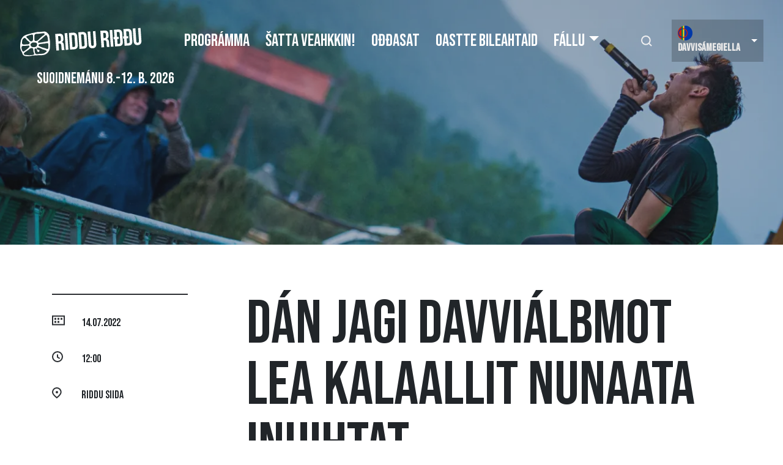

--- FILE ---
content_type: text/html; charset=UTF-8
request_url: https://riddu.no/se/program/dan-jagi-davvialbmot-lea-kalaallit-nunaata-inuihtat
body_size: 8036
content:
<!DOCTYPE html>
<html lang="se" dir="ltr" prefix="og: https://ogp.me/ns#">
  <head>
    <meta charset="utf-8" />
<script>var _paq = _paq || [];(function(){var u=(("https:" == document.location.protocol) ? "https://matomo.ramsalt.com/" : "http://matomo.ramsalt.com/");_paq.push(["setSiteId", "17"]);_paq.push(["setTrackerUrl", u+"matomo.php"]);_paq.push(["setDoNotTrack", 1]);if (!window.matomo_search_results_active) {_paq.push(["trackPageView"]);}_paq.push(["setIgnoreClasses", ["no-tracking","colorbox"]]);_paq.push(["enableLinkTracking"]);var d=document,g=d.createElement("script"),s=d.getElementsByTagName("script")[0];g.type="text/javascript";g.defer=true;g.async=true;g.src=u+"matomo.js";s.parentNode.insertBefore(g,s);})();</script>
<meta name="description" content="Juohke jagi bovde Riddu Riđđu muhtin eamiálbmoga festiválii leat Dán jagi davviálbmot. Festivála atná dehálažžan hábmet gávnnadanbáikki eamiálbmogiidda ja addit eamiálbmogiidda lávddi mas muitalit iežaset muitalusaid. Dán jagi lea Riddu Riđđu válljen erenoamážit čalmmustahttit Kalaallit Nunaata inuihtaid kulturdovddastemiid Dán jagi davviálbmot-prográmmaoasis. Hápmadánsun ja rumbodánsun šaddet dehálaš oassin gaskkusteamis dán jagi Riddu Riđđus. Riddu Riđđu guossit besset deaivvadit ollu dáiddáriiguin ja kulturguddiiguin geat Kalaallit Nunaatas barget kultuvrrain, duddjomiin, musihkain, politihkain. Sii leat buohkat dehálaš jienat muitalusas Kalaallit Nunaata inuihtain ja min oktasašvuođas eamiálbmogin davvin. Dán jagi davviálbmot-beaivi lea erenoamážit láhččon dán jagi guosseálbmogii. Lávvordaga suoidnemánu 16.b. dii. 14-16 besset guossit buorebut oahpásnuvvat Kalaallit Nunaata inuihtaiguin. Dasa lassin galgá Dán jagi davviálbmot leat guossoheaddjin iežaset tupeqas ja sierra lávus Riddu Siiddas, gos guossit besset gávnnadit singuin ja oassálastit iešguđetlágán drop-in doaimmain. Dorjon: Utenriksdepartementet." />
<meta name="abstract" content="Juohke jagi bovde Riddu Riđđu muhtin eamiálbmoga festiválii leat Dán jagi davviálbmot. Festivála atná dehálažžan hábmet gávnnadanbáikki eamiálbmogiidda ja addit eamiálbmogiidda lávddi mas muitalit iežaset muitalusaid. Dán jagi lea Riddu Riđđu válljen erenoamážit čalmmustahttit Kalaallit Nunaata inuihtaid kulturdovddastemiid Dán jagi davviálbmot-prográmmaoasis. Hápmadánsun ja rumbodánsun šaddet dehálaš oassin gaskkusteamis dán jagi Riddu Riđđus." />
<link rel="canonical" href="https://riddu.no/se/program/dan-jagi-davvialbmot-lea-kalaallit-nunaata-inuihtat" />
<link rel="image_src" href="/nb/file/nettsak-header-16png" />
<meta name="original-source" content="https://riddu.no/se/program/dan-jagi-davvialbmot-lea-kalaallit-nunaata-inuihtat" />
<meta property="og:site_name" content="Riddu" />
<meta property="og:type" content="website" />
<meta property="og:url" content="https://riddu.no/se/program/dan-jagi-davvialbmot-lea-kalaallit-nunaata-inuihtat" />
<meta property="og:title" content="Dán jagi davviálbmot lea Kalaallit Nunaata inuihtat" />
<meta property="og:description" content="Juohke jagi bovde Riddu Riđđu muhtin eamiálbmoga festiválii leat Dán jagi davviálbmot. Festivála atná dehálažžan hábmet gávnnadanbáikki eamiálbmogiidda ja addit eamiálbmogiidda lávddi mas muitalit iežaset muitalusaid. Dán jagi lea Riddu Riđđu válljen erenoamážit čalmmustahttit Kalaallit Nunaata inuihtaid kulturdovddastemiid Dán jagi davviálbmot-prográmmaoasis. Hápmadánsun ja rumbodánsun šaddet dehálaš oassin gaskkusteamis dán jagi Riddu Riđđus." />
<meta property="og:image" content="https://riddu.no/sites/default/files/styles/large/public/2022-05/Nettsak%20header%20%20%2816%29.png.webp?itok=DonpvLK0" />
<meta name="Generator" content="Drupal 10 (https://www.drupal.org)" />
<meta name="MobileOptimized" content="width" />
<meta name="HandheldFriendly" content="true" />
<meta name="viewport" content="width=device-width, initial-scale=1.0" />
<link rel="icon" href="/themes/riddu/favicon.ico" type="image/vnd.microsoft.icon" />
<link rel="alternate" hreflang="nb" href="https://riddu.no/nb/program/arets-nordlige-folk-inuitter-fra-gronland" />
<link rel="alternate" hreflang="en" href="https://riddu.no/en/program/northern-people-year-inuit-greenland" />
<link rel="alternate" hreflang="se" href="https://riddu.no/se/program/dan-jagi-davvialbmot-lea-kalaallit-nunaata-inuihtat" />

    <title>Dán jagi davviálbmot lea Kalaallit Nunaata inuihtat | Riddu Riđđu</title>
    <link rel="stylesheet" media="all" href="/sites/default/files/css/css_8EgstUSN99Tvqh1-vPthHH6QtpO8kiM8lgJlqL_OiP4.css?delta=0&amp;language=se&amp;theme=riddu&amp;include=eJxdjksOwyAMRC9E8CV6j8jBpqIBHNnQlJ6-6XfRzejNW4xmyXgfsKCxCytTaqIzhiBKSSr8yEeV2riSOwQDad8we7zgzWWs55lUNpK9ApGdUNc_-2zTt01RtDhNRB3isWoftjYyOxvWuLwfXRPvBq_0RahnfgBe1kP_" />
<link rel="stylesheet" media="all" href="https://fonts.googleapis.com/css?family=Roboto+Condensed" />
<link rel="stylesheet" media="all" href="https://fonts.googleapis.com/css2?family=Bebas+Neue&amp;display=swap" />
<link rel="stylesheet" media="all" href="/sites/default/files/css/css_7Zes_WCRmbBcgwyAhgkmNWw-u-yKm33wVbSBY3ohstw.css?delta=3&amp;language=se&amp;theme=riddu&amp;include=eJxdjksOwyAMRC9E8CV6j8jBpqIBHNnQlJ6-6XfRzejNW4xmyXgfsKCxCytTaqIzhiBKSSr8yEeV2riSOwQDad8we7zgzWWs55lUNpK9ApGdUNc_-2zTt01RtDhNRB3isWoftjYyOxvWuLwfXRPvBq_0RahnfgBe1kP_" />

    
    <meta name="theme-color" content="#ffde03" />
  </head>
  <body class="node-2243 node-type--event path-node page-node-type-event">
        <a href="#main-content" class="visually-hidden focusable skip-link">
      Skip to main content
    </a>
    
      <div class="dialog-off-canvas-main-canvas" data-off-canvas-main-canvas>
    <div class="page">
  <main class="main-pages main-event">
          <div class="page__event">
          <div data-drupal-messages-fallback class="hidden"></div>

  <div class="block block--riddu-content block--system-main">

  
    

            <article data-history-node-id="2243" class="node has-sidebar node--promoted event event--full">
<section class="page__hero page__hero--inner">
  <div class="navbar-wrapper">
    <div class="navbar-wrapper--left">
      <div class="header__logo text-center">
        <a href="https://riddu.no/se">
          <img src="/themes/riddu/logo.svg" alt="RIDDU Riđđu" title="RIDDU Riđđu">
        </a>
      </div>
    </div>

    <div class="navbar-wrapper--center">
      <div class="main-nav">
        


<nav class="navbar navbar-expand-lg justify-content-between navbar-light  bg-transparent">
    <button class="navbar-toggler" type="button" data-target=".navbar-collapse" aria-controls="navbar-collapse" aria-expanded="false" aria-label="Toggle navigation">
    <span class="navbar-toggler-icon"></span>
  </button>

  <div class="navbar-collapse">
    
  


  <ul class="nav navbar-nav menu--main">
                                          <li class="nav-item  ">
                      <a href="/se/program" title="Alle arrangementer" class="nav-link" data-drupal-link-system-path="program">Prográmma</a>
                  </li>
                                                        <li class="nav-item  ">
                      <a href="/se/eaktodahtolas-0" class="menu-item--volunteer nav-link" data-drupal-link-system-path="node/62">Šatta veahkkin!</a>
                  </li>
                                      <li class="nav-item  ">
                      <a href="/se/news" class="nav-link" data-drupal-link-system-path="news">Ođđasat</a>
                  </li>
                                      <li class="nav-item  ">
                      <a href="https://riddu.antitickets.com/event/riddu-riddu-festivala-2026" target="_blank" class="nav-link">Oastte bileahtaid</a>
                  </li>
                                      <li class="nav-item  dropdown">
                      <span class="nav-link dropdown-toggle" data-toggle="dropdown">Fállu</span>
                          <div class="dropdown-menu">
              <a href="/se/fallu/riddu-riddu-festivala" class="dropdown-item" data-drupal-link-system-path="node/603">Min birra</a>
                        <a href="/se/diedut" class="menu-item--info dropdown-item" data-drupal-link-system-path="node/251">Dieđut</a>
              <a href="https://riddu.com/nb/riddu-riddu-marked" class="dropdown-item">Marked</a>
              <a href="/se/preassa" class="dropdown-item" data-drupal-link-system-path="node/245">Presseakkreditering</a>
  </div>
                              </li>
            </ul>


  </div>

  </nav>
      </div>
    </div>

    <div class="navbar-wrapper--right">
      <button class="button-search-toggle"></button>

      <div class="lang-ninja">
        
  <div class="block block--languagedropdownswitcher">

  
    

      
<form class="lang-dropdown-form ddsDark lang_dropdown_form clearfix language_interface needs-validation form" id="lang_dropdown_form_lang-dropdown-form" data-drupal-selector="lang-dropdown-form-2" action="/se/program/dan-jagi-davvialbmot-lea-kalaallit-nunaata-inuihtat" method="post" accept-charset="UTF-8">
  
<div class="js-form-item form-item form-type-select js-form-type-select form-item-lang-dropdown-select js-form-item-lang-dropdown-select form-no-label form-group">
      <label class="form-label visually-hidden" for="edit-lang-dropdown-select">Select your language</label>
  
  
  
  
  <select style="width:150px" class="lang-dropdown-select-element form-select form-control" data-lang-dropdown-id="lang-dropdown-form" data-drupal-selector="edit-lang-dropdown-select" id="edit-lang-dropdown-select" name="lang_dropdown_select"><option value="nb">Norsk</option><option value="en">English</option><option value="se" selected="selected">Davvisámegiella</option></select>

  
  
  
  
  </div>

<input data-drupal-selector="edit-nb" type="hidden" name="nb" value="/nb/program/arets-nordlige-folk-inuitter-fra-gronland" class="form-control">

<input data-drupal-selector="edit-en" type="hidden" name="en" value="/en/program/northern-people-year-inuit-greenland" class="form-control">

<input data-drupal-selector="edit-se" type="hidden" name="se" value="/se/program/dan-jagi-davvialbmot-lea-kalaallit-nunaata-inuihtat" class="form-control">
<noscript><div>

<input data-drupal-selector="edit-submit" type="submit" id="edit-submit" name="op" value="Go" class="js-form-submit form-submit btn btn-primary">
</div></noscript>
<input autocomplete="off" data-drupal-selector="form-8yqiqc47og8cjvmewuolnssd0d3j8fe3n-4gk2w5ny8" type="hidden" name="form_build_id" value="form-8yqIQC47oG8CjvMeWuoLNSsd0d3j8Fe3n_4Gk2W5NY8" class="form-control">

<input data-drupal-selector="edit-lang-dropdown-form" type="hidden" name="form_id" value="lang_dropdown_form" class="form-control">

</form>

  
  </div>

      </div>
    </div>
  </div>
  
  <div class="block--type-info-text block block--info-text block--riddu-festivaldate">

  
    

      
            <div class="info-text__field-info">Suoidnemánu 8.-12. b. 2026</div>
      
  
  </div>


  <div class="hero-image">

    
            <div class="event__field-hovedbilde">  
<img loading="lazy" src="/sites/default/files/styles/hero/public/2022-05/Nettsak%20header%20%20%2816%29.png.webp?itok=isM_dhE1" width="1600" height="416" alt="ÅNF2" class="img-fluid">


</div>
      
  </div>
</section>
  
  

    <div class="container main-node--content main--sidebar">
    <aside class="sidebar">
              
      <div class="event__field-dato">
              <div class="field__item">
            <div class="event-date sidebar-info">
              14.07.2022
            </div>
            <div class="event-start sidebar-info">
              12:00
            </div>
        </div>
          </div>
  
      
      <div class="event-stage sidebar-info">
        
            <div class="event__field-sted">Riddu Siida</div>
      
      </div>
    </aside>

    <section class="main-content">
      <h1 class="page-title page-title--extra">Dán jagi davviálbmot lea Kalaallit Nunaata inuihtat</h1>

      
      <div class="event__field-kategori">
              <div class="field__item">Dán jagi davviálbmot</div>
          </div>
  
      

      
      
            <div class="event__body"><p>Juohke jagi bovde Riddu Riđđu muhtin eamiálbmoga festiválii leat Dán jagi davviálbmot. Festivála atná dehálažžan hábmet gávnnadanbáikki eamiálbmogiidda ja addit eamiálbmogiidda lávddi mas muitalit iežaset muitalusaid. Dán jagi lea Riddu Riđđu válljen erenoamážit čalmmustahttit Kalaallit Nunaata inuihtaid kulturdovddastemiid Dán jagi davviálbmot-prográmmaoasis. Hápmadánsun ja rumbodánsun šaddet dehálaš oassin gaskkusteamis dán jagi Riddu Riđđus.</p>

<p>Riddu Riđđu guossit besset deaivvadit ollu dáiddáriiguin ja kulturguddiiguin geat Kalaallit Nunaatas barget kultuvrrain, duddjomiin, musihkain, politihkain. Sii leat buohkat dehálaš jienat muitalusas Kalaallit Nunaata inuihtain ja min oktasašvuođas eamiálbmogin davvin.</p>

<p>Dán jagi davviálbmot-beaivi lea erenoamážit láhččon dán jagi guosseálbmogii. Lávvordaga suoidnemánu 16.b. dii. 14-16 besset guossit buorebut oahpásnuvvat Kalaallit Nunaata inuihtaiguin. Dasa lassin galgá Dán jagi davviálbmot leat guossoheaddjin iežaset tupeqas ja sierra lávus Riddu Siiddas, gos guossit besset gávnnadit singuin ja oassálastit iešguđetlágán drop-in doaimmain.</p>

<p><strong>Dorjon: Utenriksdepartementet.</strong></p>
</div>
      

      

      <div class="sharer">
          <span class="sharer--title">share</span>
          <ul>
            <li><a href="https://www.facebook.com/sharer.php?u=https://riddu.no/se/program/dan-jagi-davvialbmot-lea-kalaallit-nunaata-inuihtat" target="_blank" class="facebook-share"><i class="fab fa-facebook-f"></i></a></li>
            <li><a href="https://twitter.com/intent/tweet?url=https://riddu.no/se/program/dan-jagi-davvialbmot-lea-kalaallit-nunaata-inuihtat&text=Dán jagi davviálbmot lea Kalaallit Nunaata inuihtat event on riddu.no&via=riddu&hashtags=riddu" target="_blank" class="twitter-share"><i class="fab fa-twitter"></i></a></li>
            <li><a href="whatsapp://send?&text=Dán jagi davviálbmot lea Kalaallit Nunaata inuihtat on riddu.no, check this link https://riddu.no/se/program/dan-jagi-davvialbmot-lea-kalaallit-nunaata-inuihtat" target="_blank" class="whatsapp-share"><i class="fab fa-whatsapp"></i></a></li>
          </ul>
      </div>

      <div class="upnext">
        <h1 class="upnext--title">Boahttevaš dáhpáhusat</h1>
         <div class="views-element-container"><div class="view view-program view-id-program view-display-id-block_153 js-view-dom-id-ff7e38aa6a4d374cf5b65e8c9c147cc57406add0a9a0651307febe626810ad81">
  
    
      <div class="view-header">
      
            <div class="basic__body"><h2><a href="#Gaskavahkku 09.07">Gaskavahkku</a>&nbsp; &nbsp;&nbsp;<a href="#Duorasdat 10.07">Duorasdat</a>&nbsp; &nbsp;&nbsp;<a href="#Bearjadat 12.07">Bearjadat</a>&nbsp; &nbsp;&nbsp;<a href="#Lávvordat 12.07">Lávvordat</a>&nbsp; &nbsp;</h2></div>
      
    </div>
        <div class="view-filters">
      
<form class="views-exposed-form needs-validation form" data-drupal-selector="views-exposed-form-program-block-153" action="/se/program" method="get" id="views-exposed-form-program-block-153" accept-charset="UTF-8">
  <div data-drupal-selector="edit-actions" class="form-actions js-form-wrapper form-wrapper" id="edit-actions">

<input class="btn btn-primary js-form-submit form-submit btn btn-primary" data-drupal-selector="edit-submit-program" type="submit" id="edit-submit-program" value="Apply">
</div>


</form>

    </div>
    
      <div class="view-content">
      <div class="views-row--wrapper">
            <div class="views-row"><div class="views-field views-field-field-hovedbilde"><div class="field-content">  <a href="/se/program/art-progress-riebansilba-gerilja-3" hreflang="se">
<img loading="lazy" src="/sites/default/files/styles/120x80/public/2022-06/Nettsak%20header%20%20%2830%29.png?itok=dp0n0rXb" width="480" height="320" alt="art in progress" class="img-fluid">

</a>
</div></div><div class="views-field views-field-fieldset"><span class="field-content">  <div  class="arrangement-text-wrapper">
    <div class="views-field views-field-title"><h2 class="field-content"><a href="/se/program/art-progress-riebansilba-gerilja-3" hreflang="se">Art-in-progress: Riebansilba geriljá</a></h2></div><div class="views-field views-field-field-kategori"><div class="field-content">Riddu siida, Dáidda</div></div>  </div>
</span></div><div class="views-field views-field-fieldset-1"><span class="field-content">  <div  class="arrangement-info-wrapper">
    <div class="views-field views-field-field-registration-link"><div class="field-content"></div></div><div class="views-field views-field-field-dato"><div class="field-content">12:00</div></div><div class="views-field views-field-field-sted"><div class="field-content">Riddu Siida</div></div>  </div>
</span></div></div>
          <div class="views-row"><div class="views-field views-field-field-hovedbilde"><div class="field-content">  <a href="/se/program/riddu-siida-4" hreflang="se">
<img loading="lazy" src="/sites/default/files/styles/120x80/public/2022-06/siida.jpg?itok=I78Ez6Aw" width="480" height="320" alt="siida" class="img-fluid">

</a>
</div></div><div class="views-field views-field-fieldset"><span class="field-content">  <div  class="arrangement-text-wrapper">
    <div class="views-field views-field-title"><h2 class="field-content"><a href="/se/program/riddu-siida-4" hreflang="se">Riddu Siida</a></h2></div><div class="views-field views-field-field-kategori"><div class="field-content">Riddu siida, Dán jagi davviálbmot</div></div>  </div>
</span></div><div class="views-field views-field-fieldset-1"><span class="field-content">  <div  class="arrangement-info-wrapper">
    <div class="views-field views-field-field-registration-link"><div class="field-content"></div></div><div class="views-field views-field-field-dato"><div class="field-content">12:00</div></div><div class="views-field views-field-field-sted"><div class="field-content">Riddu Siida</div></div>  </div>
</span></div></div>
          <div class="views-row"><div class="views-field views-field-field-hovedbilde"><div class="field-content">  <a href="/se/program/art-progress-riebansilba-gerilja" hreflang="se">
<img loading="lazy" src="/sites/default/files/styles/120x80/public/2022-06/Nettsak%20header%20%20%2830%29.png?itok=dp0n0rXb" width="480" height="320" alt="art in progress" class="img-fluid">

</a>
</div></div><div class="views-field views-field-fieldset"><span class="field-content">  <div  class="arrangement-text-wrapper">
    <div class="views-field views-field-title"><h2 class="field-content"><a href="/se/program/art-progress-riebansilba-gerilja" hreflang="se">Art-in-progress: Riebansilba geriljá</a></h2></div><div class="views-field views-field-field-kategori"><div class="field-content">Riddu siida, Dáidda</div></div>  </div>
</span></div><div class="views-field views-field-fieldset-1"><span class="field-content">  <div  class="arrangement-info-wrapper">
    <div class="views-field views-field-field-registration-link"><div class="field-content"></div></div><div class="views-field views-field-field-dato"><div class="field-content">12:00</div></div><div class="views-field views-field-field-sted"><div class="field-content">Riddu Siida</div></div>  </div>
</span></div></div>
          <div class="views-row"><div class="views-field views-field-field-hovedbilde"><div class="field-content">  <a href="/se/program/bearascajalmas-2" hreflang="se">
<img loading="lazy" src="/sites/default/files/styles/120x80/public/2021-07/Nettsak%20header%20program21%20%2821%29.png?itok=vQ_OD00W" width="480" height="320" alt="Valgdebatt" class="img-fluid">

</a>
</div></div><div class="views-field views-field-fieldset"><span class="field-content">  <div  class="arrangement-text-wrapper">
    <div class="views-field views-field-title"><h2 class="field-content"><a href="/se/program/bearascajalmas-2" hreflang="se">Bearaščájálmas</a></h2></div><div class="views-field views-field-field-kategori"><div class="field-content">Konsearttat, Mánát ja nuorat, Čájálmasat</div></div>  </div>
</span></div><div class="views-field views-field-fieldset-1"><span class="field-content">  <div  class="arrangement-info-wrapper">
    <div class="views-field views-field-field-registration-link"><div class="field-content"></div></div><div class="views-field views-field-field-dato"><div class="field-content">13:15</div></div><div class="views-field views-field-field-sted"><div class="field-content">Lávddáš</div></div>  </div>
</span></div></div>
          <div class="views-row"><div class="views-field views-field-field-hovedbilde"><div class="field-content">  <a href="/se/program/nordlys-seminara-samevassi" hreflang="se">
<img loading="lazy" src="/sites/default/files/styles/120x80/public/2022-06/Nettsak%20header%20_1.png?itok=06i5XRZD" width="480" height="320" alt="Nordlys-seminar " class="img-fluid">

</a>
</div></div><div class="views-field views-field-fieldset"><span class="field-content">  <div  class="arrangement-text-wrapper">
    <div class="views-field views-field-title"><h2 class="field-content"><a href="/se/program/nordlys-seminara-samevassi" hreflang="se">Nordlys-seminára: Sámevašši</a></h2></div><div class="views-field views-field-field-kategori"><div class="field-content">Seminárat</div></div>  </div>
</span></div><div class="views-field views-field-fieldset-1"><span class="field-content">  <div  class="arrangement-info-wrapper">
    <div class="views-field views-field-field-registration-link"><div class="field-content"></div></div><div class="views-field views-field-field-dato"><div class="field-content">13:00</div></div><div class="views-field views-field-field-sted"><div class="field-content">Kulturlatnja</div></div>  </div>
</span></div></div>
          <div class="views-row"><div class="views-field views-field-field-hovedbilde"><div class="field-content">  <a href="/se/program/urfilm-shorts" hreflang="se">
<img loading="lazy" src="/sites/default/files/styles/120x80/public/2022-06/urfilm%20shorts.png?itok=uhg1CNLO" width="480" height="320" alt="urfilm shorts" class="img-fluid">

</a>
</div></div><div class="views-field views-field-fieldset"><span class="field-content">  <div  class="arrangement-text-wrapper">
    <div class="views-field views-field-title"><h2 class="field-content"><a href="/se/program/urfilm-shorts" hreflang="se">Urfilm shorts</a></h2></div><div class="views-field views-field-field-kategori"><div class="field-content">Filmmat</div></div>  </div>
</span></div><div class="views-field views-field-fieldset-1"><span class="field-content">  <div  class="arrangement-info-wrapper">
    <div class="views-field views-field-field-registration-link"><div class="field-content"></div></div><div class="views-field views-field-field-dato"><div class="field-content">14:00</div></div><div class="views-field views-field-field-sted"><div class="field-content">Nisga&#039;a Longhouse</div></div>  </div>
</span></div></div>
          <div class="views-row"><div class="views-field views-field-field-hovedbilde"><div class="field-content">  <a href="/se/program/yurtakonsearta-aldar-dashiev" hreflang="se">
<img loading="lazy" src="/sites/default/files/styles/120x80/public/2022-06/Nettsak%20header%20%20%2829%29.png?itok=ivTrMQwr" width="480" height="320" alt="yurtakonsert" class="img-fluid">

</a>
</div></div><div class="views-field views-field-fieldset"><span class="field-content">  <div  class="arrangement-text-wrapper">
    <div class="views-field views-field-title"><h2 class="field-content"><a href="/se/program/yurtakonsearta-aldar-dashiev" hreflang="se">Yurtakonsearta: Aldar Dashiev</a></h2></div><div class="views-field views-field-field-kategori"><div class="field-content">Konsearttat</div></div>  </div>
</span></div><div class="views-field views-field-fieldset-1"><span class="field-content">  <div  class="arrangement-info-wrapper">
    <div class="views-field views-field-field-registration-link"><div class="field-content"></div></div><div class="views-field views-field-field-dato"><div class="field-content">14:00</div></div><div class="views-field views-field-field-sted"><div class="field-content">Haše duohken (bar)</div></div>  </div>
</span></div></div>
          <div class="views-row"><div class="views-field views-field-field-hovedbilde"><div class="field-content">  <a href="/se/program/urfilm-eallin" hreflang="se">
<img loading="lazy" src="/sites/default/files/styles/120x80/public/2022-06/urfilm_%20Eallin.png?itok=bVeQJilc" width="480" height="320" alt="Eallin" class="img-fluid">

</a>
</div></div><div class="views-field views-field-fieldset"><span class="field-content">  <div  class="arrangement-text-wrapper">
    <div class="views-field views-field-title"><h2 class="field-content"><a href="/se/program/urfilm-eallin" hreflang="se">Urfilm: Eallin</a></h2></div><div class="views-field views-field-field-kategori"><div class="field-content">Filmmat</div></div>  </div>
</span></div><div class="views-field views-field-fieldset-1"><span class="field-content">  <div  class="arrangement-info-wrapper">
    <div class="views-field views-field-field-registration-link"><div class="field-content"></div></div><div class="views-field views-field-field-dato"><div class="field-content">15:00</div></div><div class="views-field views-field-field-sted"><div class="field-content">Nisga&#039;a Longhouse</div></div>  </div>
</span></div></div>
          <div class="views-row"><div class="views-field views-field-field-hovedbilde"><div class="field-content">  <a href="/se/program/riddu-sessions-starting-staring-avlyst" hreflang="se">
<img loading="lazy" src="/sites/default/files/styles/120x80/public/2022-06/Nettsak%20header%20%20%2827%29.png?itok=ii5HPOI7" width="480" height="320" alt="Riddu Sessions" class="img-fluid">

</a>
</div></div><div class="views-field views-field-fieldset"><span class="field-content">  <div  class="arrangement-text-wrapper">
    <div class="views-field views-field-title"><h2 class="field-content"><a href="/se/program/riddu-sessions-starting-staring-avlyst" hreflang="se">Riddu Sessions: Starting from staring (AVLYST) </a></h2></div><div class="views-field views-field-field-kategori"><div class="field-content">Čájálmasat</div></div>  </div>
</span></div><div class="views-field views-field-fieldset-1"><span class="field-content">  <div  class="arrangement-info-wrapper">
    <div class="views-field views-field-field-registration-link"><div class="field-content"></div></div><div class="views-field views-field-field-dato"><div class="field-content">16:00</div></div><div class="views-field views-field-field-sted"><div class="field-content">Kulturlatnja</div></div>  </div>
</span></div></div>
          <div class="views-row"><div class="views-field views-field-field-hovedbilde"><div class="field-content">  <a href="/se/program/buossi-balkkasumi" hreflang="se">
<img loading="lazy" src="/sites/default/files/styles/120x80/public/2022-07/51316621541_25795da3cf_o.jpg?itok=-qpUh8aq" width="480" height="320" alt="buošši" class="img-fluid">

</a>
</div></div><div class="views-field views-field-fieldset"><span class="field-content">  <div  class="arrangement-text-wrapper">
    <div class="views-field views-field-title"><h2 class="field-content"><a href="/se/program/buossi-balkkasumi" hreflang="se">Buošši-bálkkašumi</a></h2></div><div class="views-field views-field-field-kategori"><div class="field-content">Čájálmasat</div></div>  </div>
</span></div><div class="views-field views-field-fieldset-1"><span class="field-content">  <div  class="arrangement-info-wrapper">
    <div class="views-field views-field-field-registration-link"><div class="field-content"></div></div><div class="views-field views-field-field-dato"><div class="field-content">18:45</div></div><div class="views-field views-field-field-sted"><div class="field-content">Lávdi</div></div>  </div>
</span></div></div>
          <div class="views-row"><div class="views-field views-field-field-hovedbilde"><div class="field-content">  <a href="/se/program/almmolas-rahpan-riddu-riddu-2022" hreflang="se">
<img loading="lazy" src="/sites/default/files/styles/120x80/public/2022-05/Nettsak%20header%20%20%2810%29.png?itok=Vpoes1Z8" width="480" height="320" alt="Lávdi" class="img-fluid">

</a>
</div></div><div class="views-field views-field-fieldset"><span class="field-content">  <div  class="arrangement-text-wrapper">
    <div class="views-field views-field-title"><h2 class="field-content"><a href="/se/program/almmolas-rahpan-riddu-riddu-2022" hreflang="se">Almmolaš rahpan Riddu Riđđu 2022</a></h2></div><div class="views-field views-field-field-kategori"><div class="field-content">Čájálmasat</div></div>  </div>
</span></div><div class="views-field views-field-fieldset-1"><span class="field-content">  <div  class="arrangement-info-wrapper">
    <div class="views-field views-field-field-registration-link"><div class="field-content"></div></div><div class="views-field views-field-field-dato"><div class="field-content">18:15</div></div><div class="views-field views-field-field-sted"><div class="field-content">Lávdi</div></div>  </div>
</span></div></div>
          <div class="views-row"><div class="views-field views-field-field-hovedbilde"><div class="field-content">  <a href="/se/program/soa" hreflang="se">
<img loading="lazy" src="/sites/default/files/styles/120x80/public/2022-05/Nettsak%20header%20%20%289%29.png?itok=Kn9zWTqr" width="480" height="320" alt="SOÁ" class="img-fluid">

</a>
</div></div><div class="views-field views-field-fieldset"><span class="field-content">  <div  class="arrangement-text-wrapper">
    <div class="views-field views-field-title"><h2 class="field-content"><a href="/se/program/soa" hreflang="se">SOÁ</a></h2></div><div class="views-field views-field-field-kategori"><div class="field-content">Konsearttat</div></div>  </div>
</span></div><div class="views-field views-field-fieldset-1"><span class="field-content">  <div  class="arrangement-info-wrapper">
    <div class="views-field views-field-field-registration-link"><div class="field-content"></div></div><div class="views-field views-field-field-dato"><div class="field-content">19:00</div></div><div class="views-field views-field-field-sted"><div class="field-content">Lávdi</div></div>  </div>
</span></div></div>
          <div class="views-row"><div class="views-field views-field-field-hovedbilde"><div class="field-content">  <a href="/se/program/elin-woods" hreflang="se">
<img loading="lazy" src="/sites/default/files/styles/120x80/public/2021-05/Elin%20%26%20the%20Woods.png?itok=OGdigw74" width="480" height="320" alt="Elin &amp; the Woods" class="img-fluid">

</a>
</div></div><div class="views-field views-field-fieldset"><span class="field-content">  <div  class="arrangement-text-wrapper">
    <div class="views-field views-field-title"><h2 class="field-content"><a href="/se/program/elin-woods" hreflang="se">Elin &amp; the Woods</a></h2></div><div class="views-field views-field-field-kategori"><div class="field-content">Konsearttat</div></div>  </div>
</span></div><div class="views-field views-field-fieldset-1"><span class="field-content">  <div  class="arrangement-info-wrapper">
    <div class="views-field views-field-field-registration-link"><div class="field-content"></div></div><div class="views-field views-field-field-dato"><div class="field-content">20:30</div></div><div class="views-field views-field-field-sted"><div class="field-content">Lávdi</div></div>  </div>
</span></div></div>
          <div class="views-row"><div class="views-field views-field-field-hovedbilde"><div class="field-content">  <a href="/se/program/pil-og-bue" hreflang="se">
<img loading="lazy" src="/sites/default/files/styles/120x80/public/2022-06/Nettsak%20header%20_0.jpg?itok=ZjrCMYdq" width="480" height="320" alt="Pil og bue" class="img-fluid">

</a>
</div></div><div class="views-field views-field-fieldset"><span class="field-content">  <div  class="arrangement-text-wrapper">
    <div class="views-field views-field-title"><h2 class="field-content"><a href="/se/program/pil-og-bue" hreflang="se">Pil og Bue</a></h2></div><div class="views-field views-field-field-kategori"><div class="field-content">Konsearttat</div></div>  </div>
</span></div><div class="views-field views-field-fieldset-1"><span class="field-content">  <div  class="arrangement-info-wrapper">
    <div class="views-field views-field-field-registration-link"><div class="field-content"></div></div><div class="views-field views-field-field-dato"><div class="field-content">22:00</div></div><div class="views-field views-field-field-sted"><div class="field-content">Lávdi</div></div>  </div>
</span></div></div>
          <div class="views-row"><div class="views-field views-field-field-hovedbilde"><div class="field-content">  <a href="/se/program/niilas-0" hreflang="se">
<img loading="lazy" src="/sites/default/files/styles/120x80/public/2022-06/Nettsak%20header%20%20%2820%29.png?itok=ZhW6K6qW" width="480" height="320" alt="Niilas" class="img-fluid">

</a>
</div></div><div class="views-field views-field-fieldset"><span class="field-content">  <div  class="arrangement-text-wrapper">
    <div class="views-field views-field-title"><h2 class="field-content"><a href="/se/program/niilas-0" hreflang="se">Niilas</a></h2></div><div class="views-field views-field-field-kategori"><div class="field-content">Konsearttat</div></div>  </div>
</span></div><div class="views-field views-field-fieldset-1"><span class="field-content">  <div  class="arrangement-info-wrapper">
    <div class="views-field views-field-field-registration-link"><div class="field-content"></div></div><div class="views-field views-field-field-dato"><div class="field-content">00:00</div></div><div class="views-field views-field-field-sted"><div class="field-content">Lávdi</div></div>  </div>
</span></div></div>
  </div>

    </div>
  
          </div>
</div>

      </div>

    </section>
  </div>
    </article>


      
  </div>


      </div>
      </main>

  <section class="social">
<div class="container">
  <h2 class="social-title">Čuovo min sosiála mediain</h2>
  <div class="social_icons">
    <a href="https://www.facebook.com/RidduRiddu/" target="_blank" title="Riddu on Facebook">
      <i class="fab fa-facebook-f"></i>
    </a>
    <a href="https://www.instagram.com/ridduriddu/" target="_blank" title="Riddu on Instagram">
      <i class="fab fa-instagram"></i>
    </a>
    <a href="https://www.youtube.com/channel/UCcQZBn4plcDJEh2XdNyS5VA" target="_blank" title="Riddu on Youtube">
      <i class="fab fa-youtube"></i>
    </a>
  </div>
</div>
</section>
<footer class="page__footer">
  <div class="container">
    <div class="d-flex">
        
  <div class="block--type-basic block block--basic block--footerbuyticket">

  
    

      
            <div class="basic__body"><p><a href="https://riddu.antitickets.com/event/riddu-riddu-festivala-2026">Oastte bileahtaid</a></p></div>
      
  
  </div>

  <div class="block--type-basic block block--basic block--footeraddress">

  
    

      
            <div class="basic__body"><p><strong>ADREASSA:&nbsp;</strong></p>

<p>Riddu Riđđu Festivála, Davvi álbmogiid guovddáš OS, 9144 Olmáivággi</p>
</div>
      
  
  </div>

  <div class="block--type-basic block block--basic block--footerphone">

  
    

      
            <div class="basic__body"><p><strong>Telefovdna&nbsp;:&nbsp;</strong></p><p>+ 47 971 39 493</p></div>
      
  
  </div>

  <div class="block--type-basic block block--basic block--footeremail">

  
    

      
            <div class="basic__body"><p><strong>E-poasta: </strong></p>

<p><a href="/cdn-cgi/l/email-protection#d5a7bcb1b1a095a7bcb1b1a0fbbbba"><span class="__cf_email__" data-cfemail="1163787575645163787575643f7f7e">[email&#160;protected]</span></a></p>

<p><strong>Booking:&nbsp;</strong></p>

<p><a href="/cdn-cgi/l/email-protection#fa9895959193949dba88939e9e8fd49495"><span class="__cf_email__" data-cfemail="680a07070301060f281a010c0c1d460607">[email&#160;protected]</span></a></p>

<p>&nbsp;</p>
</div>
      
  
  </div>


    </div>
    <div class="credits">
      <span class="ramsalt">Designed and developed by: <a href="https://ramsalt.com" target="_blank">Ramsalt</a></span>
    </div>
  </div>
</footer>

  <div class="search search-wrapper">
	<div class="search__form">
		<div class="container">
      <div class="search-inner--wrapper">
        <div class="search__logo">
          <img src="/themes/riddu/logo.svg" alt="RIDDU Riđđu" title ="RIDDU Riđđu">
        </div>
        
  <div class="search-api-page-block-form-search search-api-page-block-form search-form search-block-form container-inline needs-validation block block--searchapipagesearchblockform" data-drupal-selector="search-api-page-block-form-search">

  
    

      
<form action="/se/program/dan-jagi-davvialbmot-lea-kalaallit-nunaata-inuihtat" method="post" id="search-api-page-block-form-search" accept-charset="UTF-8" class="form">
  
<div class="js-form-item form-item form-type-search js-form-type-search form-item-keys js-form-item-keys form-no-label form-group">
      <label class="form-label visually-hidden" for="edit-keys">Oza</label>
  
  
  
  
  
<input title="Enter the terms you wish to search for." data-drupal-selector="edit-keys" type="search" id="edit-keys" name="keys" value="" size="15" maxlength="128" class="form-search form-control">


  
  
  
  
  </div>

<input autocomplete="off" data-drupal-selector="form-z-53i-yhm7ubudxscwttkv0ap2udbek9afsh5vhytq4" type="hidden" name="form_build_id" value="form-Z_53I-Yhm7UBudXScWTtkV0AP2UdbEk9Afsh5vhyTq4" class="form-control">

<input data-drupal-selector="edit-search-api-page-block-form-search" type="hidden" name="form_id" value="search_api_page_block_form_search" class="form-control">
<div data-drupal-selector="edit-actions" class="form-actions js-form-wrapper form-wrapper" id="edit-actions--2">

<input class="search-form__submit btn btn-primary js-form-submit form-submit btn btn-primary" data-drupal-selector="edit-submit" type="submit" id="edit-submit--2" name="op" value="Oza">
</div>

</form>

  
  </div>

      </div>
		</div>
	</div>

	<button class="js_modalCloseBtn close-search">
    <div class="icon-modalClose">
        <svg aria-labelledby="modal-iconModalClose-title" role="img" class="icon">
            <title id="modal-iconModalClose-title">close</title>
            <desc>close</desc>
            <use xmlns:xlink="http://www.w3.org/1999/xlink" xlink:href="#icon-close">
              <svg id="icon-close" viewBox="0 0 14 14" width="100%" height="100%"><path d="M13.5.5h-2.3L7 5.6 2.8.5H.5L5.9 7 .5 13.5h2.3L7 8.4l4.2 5.1h2.3L8.1 7z"></path></svg>
            </use>
        </svg>
    </div>
  </button>
</div></div>

  </div>

    
    <script data-cfasync="false" src="/cdn-cgi/scripts/5c5dd728/cloudflare-static/email-decode.min.js"></script><script type="application/json" data-drupal-selector="drupal-settings-json">{"path":{"baseUrl":"\/","pathPrefix":"se\/","currentPath":"node\/2243","currentPathIsAdmin":false,"isFront":false,"currentLanguage":"se","themeUrl":"themes\/riddu"},"pluralDelimiter":"\u0003","suppressDeprecationErrors":true,"ajaxPageState":{"libraries":"eJxlj1kOwjAMRC-U1pfgHpUTu8g0iZGTbpyeJQUh-BnPe18eH_G2gxft8YKbCxOTVLUBQ1Aj0Qyf1o-muXImFzGfBzK9kq4ZiMoJbfq3UcKvfVL3pm5USy5h1aTQjjMk2SDj4tEOKHWP7EyIZhgfH5SjN1_2UjmBx8JuEV4LvLLN-RZJaY58B_VwXUg","theme":"riddu","theme_token":null},"ajaxTrustedUrl":{"\/se\/program":true,"form_action_p_pvdeGsVG5zNF_XLGPTvYSKCf43t8qZYSwcfZl2uzM":true},"matomo":{"disableCookies":false,"trackColorbox":false,"trackMailto":true},"ckeditorAccordion":{"accordionStyle":{"collapseAll":null,"keepRowsOpen":null,"animateAccordionOpenAndClose":1,"openTabsWithHash":1,"allowHtmlInTitles":0}},"views":{"ajax_path":"\/se\/views\/ajax","ajaxViews":{"views_dom_id:ff7e38aa6a4d374cf5b65e8c9c147cc57406add0a9a0651307febe626810ad81":{"view_name":"program","view_display_id":"block_153","view_args":"2243","view_path":"\/node\/2243","view_base_path":"program","view_dom_id":"ff7e38aa6a4d374cf5b65e8c9c147cc57406add0a9a0651307febe626810ad81","pager_element":0}}},"lang_dropdown":{"lang-dropdown-form":{"key":"lang-dropdown-form","languageicons":{"nb":"https:\/\/riddu.no\/themes\/riddu\/assets\/images\/flag\/nb.png","en":"https:\/\/riddu.no\/themes\/riddu\/assets\/images\/flag\/en.png","se":"https:\/\/riddu.no\/themes\/riddu\/assets\/images\/flag\/se.png"},"widget":"ddslick","width":150,"height":0,"showSelectedHTML":true,"imagePosition":"left"}},"user":{"uid":0,"permissionsHash":"91a976455aac43864af7c32b580782a9534f27dfd257bb5325b76b84edcb4636"}}</script>
<script src="/sites/default/files/js/js_aJNtfsZeTHiN02uQQK1I95hVPst7u6GWgaFgwLJ5zUQ.js?scope=footer&amp;delta=0&amp;language=se&amp;theme=riddu&amp;include=eJxdjksSwjAMQy-U1kfquHHCmCYW4wRKOT20fBZsJD0tNJoLPzaaFSOf-R7ikkQ7fOIY4aIw-qUxO6wnk1DYTpM4LoLVSKQVjctfu9PwpSHDa6jcUUFvC64iV8qvyfbJrW8lhZumtdGhx6cnHn8_Kw"></script>
<script src="/modules/contrib/ckeditor_accordion/js/accordion.frontend.min.js?t970ye"></script>
<script src="/sites/default/files/js/js_K4eUQ7LzmPppojzhgkVZUJb3XMU3n1MLSdQJSFiqKb4.js?scope=footer&amp;delta=2&amp;language=se&amp;theme=riddu&amp;include=eJxdjksSwjAMQy-U1kfquHHCmCYW4wRKOT20fBZsJD0tNJoLPzaaFSOf-R7ikkQ7fOIY4aIw-qUxO6wnk1DYTpM4LoLVSKQVjctfu9PwpSHDa6jcUUFvC64iV8qvyfbJrW8lhZumtdGhx6cnHn8_Kw"></script>
<script src="https://use.fontawesome.com/releases/v5.8.1/js/brands.js"></script>
<script src="https://use.fontawesome.com/releases/v5.8.1/js/fontawesome.js"></script>
<script src="/sites/default/files/js/js_TETOfExGmuJSGBoeH_8Hm1o2fF85eCZtQkkx5P-Zuv4.js?scope=footer&amp;delta=5&amp;language=se&amp;theme=riddu&amp;include=eJxdjksSwjAMQy-U1kfquHHCmCYW4wRKOT20fBZsJD0tNJoLPzaaFSOf-R7ikkQ7fOIY4aIw-qUxO6wnk1DYTpM4LoLVSKQVjctfu9PwpSHDa6jcUUFvC64iV8qvyfbJrW8lhZumtdGhx6cnHn8_Kw"></script>

  <script defer src="https://static.cloudflareinsights.com/beacon.min.js/vcd15cbe7772f49c399c6a5babf22c1241717689176015" integrity="sha512-ZpsOmlRQV6y907TI0dKBHq9Md29nnaEIPlkf84rnaERnq6zvWvPUqr2ft8M1aS28oN72PdrCzSjY4U6VaAw1EQ==" data-cf-beacon='{"version":"2024.11.0","token":"54211998d38749118d7a9b99611c26a6","r":1,"server_timing":{"name":{"cfCacheStatus":true,"cfEdge":true,"cfExtPri":true,"cfL4":true,"cfOrigin":true,"cfSpeedBrain":true},"location_startswith":null}}' crossorigin="anonymous"></script>
</body>
</html>


--- FILE ---
content_type: image/svg+xml
request_url: https://riddu.no/themes/riddu/assets/images/icon/icon-location.svg
body_size: 11
content:
<?xml version="1.0" encoding="UTF-8"?>
<svg width="16px" height="19px" viewBox="0 0 16 19" version="1.1" xmlns="http://www.w3.org/2000/svg" xmlns:xlink="http://www.w3.org/1999/xlink">
    <!-- Generator: Sketch 53.2 (72643) - https://sketchapp.com -->
    <title>Location icon</title>
    <desc>Created with Sketch.</desc>
    <g id="Design" stroke="none" stroke-width="1" fill="none" fill-rule="evenodd">
        <g id="Program" transform="translate(-1220.000000, -764.000000)">
            <g id="Events" transform="translate(430.000000, 717.000000)">
                <g id="Location-icon" transform="translate(791.000000, 48.000000)">
                    <path d="M6.85714286,16 C11.4285714,12.4294922 13.7142857,9.38187314 13.7142857,6.85714286 C13.7142857,3.07004743 10.6442383,0 6.85714286,0 C3.07004743,0 0,3.07004743 0,6.85714286 C0,9.38187314 2.28571429,12.4294922 6.85714286,16 Z" id="Oval" stroke="#2D3034" stroke-width="2"></path>
                    <circle id="Oval" fill="#2D3034" cx="7" cy="7" r="2"></circle>
                </g>
            </g>
        </g>
    </g>
</svg>

--- FILE ---
content_type: image/svg+xml
request_url: https://riddu.no/themes/riddu/assets/images/icon/icon-magnifier.svg
body_size: 40
content:
<?xml version="1.0" encoding="UTF-8"?>
<svg width="18px" height="18px" viewBox="0 0 18 18" version="1.1" xmlns="http://www.w3.org/2000/svg" xmlns:xlink="http://www.w3.org/1999/xlink">
    <!-- Generator: Sketch 53.2 (72643) - https://sketchapp.com -->
    <title>Search icon</title>
    <desc>Created with Sketch.</desc>
    <g id="Design" stroke="none" stroke-width="1" fill="none" fill-rule="evenodd">
        <g id="Frontpage" transform="translate(-1295.000000, -41.000000)" stroke="#F0F0F1" stroke-width="2">
            <g id="Header" transform="translate(50.000000, 24.000000)">
                <g id="Search-icon" transform="translate(1246.000000, 18.000000)">
                    <circle id="Oval" cx="6.85714286" cy="6.85714286" r="6.85714286"></circle>
                    <path d="M12.5714286,12.5714286 L15.3828125,15.3828125" id="Line-2" stroke-linecap="square"></path>
                </g>
            </g>
        </g>
    </g>
</svg>